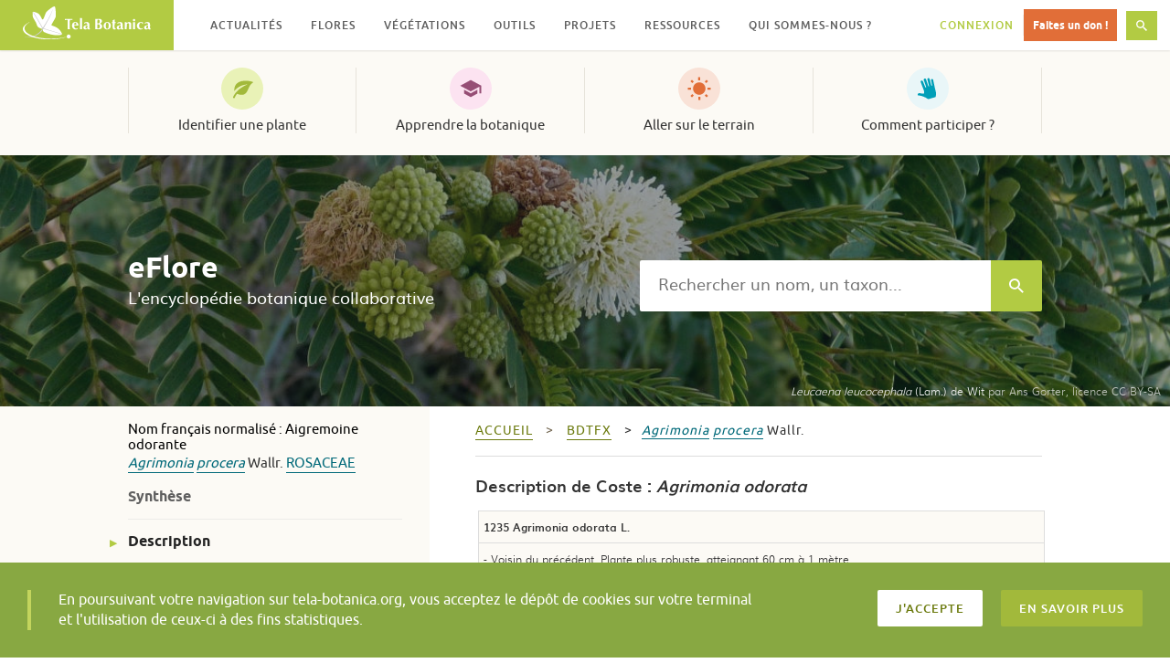

--- FILE ---
content_type: image/svg+xml
request_url: https://www.tela-botanica.org/wp-content/themes/telabotanica/modules/footer/logo.svg
body_size: 3366
content:
<?xml version="1.0" encoding="utf-8"?>
<svg version="1.1"
   xmlns:rdf="http://www.w3.org/1999/02/22-rdf-syntax-ns#"
   xmlns="http://www.w3.org/2000/svg" xmlns:xlink="http://www.w3.org/1999/xlink" x="0px" y="0px" viewBox="0 0 1009.2 258.4"
   style="enable-background:new 0 0 1009.2 258.4;" xml:space="preserve">
<style type="text/css">
  .st0{fill:#918A6F;}
  .st1{fill:#E16E38;}
  .st2{fill:#C3D45D;}
  .st3{fill:#919F54;}
</style>
<g transform="translate(-93.755 -389.62)">
  <path class="st0" d="M552,479.7c-3.6,0.1-7.1,0.2-7.3,0.5c-0.6,0.6-0.7,86.4,0,87.4c0.3,0.6,10.6,0.8,15.1,0.3
    c0.8-0.1,0.6-88-0.3-88c-1-0.1-2.4-0.1-3.9-0.1C554.5,479.7,553.3,479.7,552,479.7L552,479.7z M484.9,486.9l-28.7,0.1
    c-15.8,0-29.2,0.1-29.7,0.1c-1.4,0.1-1.3,8.1,0.1,8.5c0.6,0.2,4.9,0.1,9.4-0.3c4.6-0.4,9-0.5,9.8-0.2c1.2,0.5,1.4,6.8,1.4,36.1
    c0,19.6,0.1,35.9,0.4,36.3s4.1,0.7,8.6,0.6l8.1-0.1l-0.4-29.6c-0.4-30.9,0.2-42.6,2.3-43.4c0.7-0.3,4.8-0.2,9.3,0.2
    c4.4,0.4,8.5,0.4,9.1,0s0.9-2.4,0.7-4.6L484.9,486.9L484.9,486.9z M507.3,511.1c-2,0-4.2,0.3-6.3,0.8c-7.6,1.8-12.8,6-16.3,13.2
    c-2.5,5.2-2.9,7.2-2.9,14.8c0,7.7,0.4,9.6,3.1,15c3.6,7.2,8.8,11.7,15.7,13.6c10.4,2.9,23.8-0.1,27.1-6c2.1-3.9,0.8-4.6-4.3-2.3
    c-5.9,2.7-13.3,2.6-17-0.2c-4-2.9-7.6-10.3-7.6-15.6V540l16.3-0.3l16.3-0.3l0.3-3.8C532.9,521.3,521.7,510.7,507.3,511.1
    L507.3,511.1z M598.2,511.4c-11.2-0.1-23.6,5.2-22.1,10.9c0.7,2.5,2.2,2.7,5,0.7c3.7-2.6,10-3.8,14-2.7c4.5,1.2,6.9,3.7,7.7,8
    c0.9,4.6-1.9,6.9-11.1,9.1c-4.2,1-9.3,2.7-11.4,3.7c-7.8,3.9-10.7,11.1-7.7,19c2,5.2,3.2,6.5,8.6,8.4c4.5,1.7,12.1,1.1,15.2-1.2
    c1.2-0.8,3.1-2.3,4.3-3.1c2.1-1.5,2.4-1.4,5.3,1.5c3.8,3.8,8.8,4.8,14.3,2.9c4.7-1.7,5.2-3.3,1.6-5.1s-4.3-5.7-3.6-20.9
    c1-20.6-1.7-26.9-12.8-30.1C603.4,511.7,600.8,511.4,598.2,511.4L598.2,511.4z M508.1,516.1c4.5,0,9,8.4,8.2,15.3
    c-0.3,2.7-0.5,2.8-8.4,3.1c-9.3,0.3-9.7-0.1-8.5-7.7C500.1,521.4,504.5,516.1,508.1,516.1L508.1,516.1z M601.5,539.6
    c2,0.1,2.1,2.4,1.6,9.6c-0.3,5.8-0.9,7.7-2.9,9.8c-3.2,3.4-8.5,3.6-10.8,0.4c-0.9-1.3-1.6-4.3-1.6-6.7c0-5.6,3.6-10,9.9-12.1
    c1.4-0.5,2.5-0.8,3.4-0.9C601.2,539.6,601.3,539.6,601.5,539.6L601.5,539.6z"/>
  <path class="st0" d="M690.7,486.9h-6.3l-19.7,0.1l-0.1,40.2c-0.1,22.1,0,40.4,0.2,40.7s8.1,0.5,17.7,0.5c20.5,0,24.7-1,30.9-7.2
    c4.3-4.2,6.7-10.3,6.6-16.7c-0.1-7.2-6-14.7-14.4-18.2l-3.6-1.5l5.4-3.3c6.4-4,9.5-8.6,10.2-15.3c0.8-7-2.6-13.4-8.9-16.9
    c-3.4-1.9-4.6-2.4-13.1-2.5C694.1,486.9,692.5,486.9,690.7,486.9L690.7,486.9z M817.6,491.8c-1,0-4.2,1.1-7.7,2.8l-7.2,3.5v15
    l-3.9,0.3c-3.4,0.3-3.9,0.7-3.9,2.9s0.6,2.7,3.6,3.1l3.6,0.5v19.7c0,22.2,0.8,25.1,7.8,28.8c4.3,2.2,13.1,1.8,17.2-0.8
    c3.4-2.2,2.6-4.2-1.5-3.8c-4.3,0.4-7.1-2.6-8-8.6c-0.9-5.8-0.1-34.3,0.9-35.4c0.4-0.4,2.3-0.6,4.2-0.5c2.1,0.1,4-0.4,4.8-1.3
    c2-2.5-0.5-4.7-5.4-4.7H818l0.4-10.3c0.2-5.6,0-10.6-0.4-11C817.9,491.8,817.8,491.8,817.6,491.8L817.6,491.8z M687,492.8
    c1.4,0,3.1,0.2,4.8,0.6c5.9,1.6,8.5,5.7,8.5,13.5c0,6.7-2.5,11.5-7.1,13.9c-3.8,2-10.3,2.1-11,0.3c-0.3-0.7-0.4-7.1-0.2-14.2
    c0.3-12.7,0.3-12.9,2.9-13.8C685.4,492.9,686.2,492.8,687,492.8z M759.3,511.3c-11.2,0.2-21.5,6.3-25.8,16.3
    c-7.8,18.2,0.1,37.3,17.2,41.3c14.1,3.3,27.7-2.3,33.6-13.8c2.7-5.3,3.7-19.2,1.8-26c-1.7-5.9-8.1-13.2-13.5-15.4
    C768.3,512,763.7,511.2,759.3,511.3L759.3,511.3z M931.1,511.3c-4.4,0-9,1.7-13.5,5c-4.3,3.1-4.7,3-5.4-1.5c-0.3-1.7-1.2-2-7.3-2
    c-3.8,0-7.2,0.2-7.5,0.5c-0.7,0.7-0.8,53.3-0.1,54.4c0.3,0.6,9.2,0.7,15.2,0.3c0.3,0,0.5-8.9,0.5-19.6c0-18.2,0.2-19.8,2.2-22.5
    c4.5-6.1,11.2-6.5,15.4-1c2,2.7,2.1,4.3,2.1,23V568h16.1v-21.5c0-24.3-0.9-28.4-7.4-32.3C937.9,512.3,934.6,511.3,931.1,511.3z
     M860.8,511.5c-11.2-0.1-23.6,5.2-22.1,10.9c0.7,2.5,2.2,2.7,5,0.7c3.7-2.6,10-3.8,14-2.7c4.5,1.2,6.9,3.7,7.7,8
    c0.9,4.6-1.9,6.9-11.1,9.1c-4.2,1-9.3,2.7-11.4,3.7c-7.8,3.9-10.7,11.1-7.7,19c2,5.2,3.2,6.5,8.6,8.4c4.5,1.7,12.1,1.1,15.2-1.2
    c1.2-0.8,3.1-2.3,4.3-3.1c2.1-1.5,2.4-1.4,5.3,1.5c3.8,3.8,8.8,4.8,14.3,2.9c4.7-1.7,5.2-3.3,1.6-5.1s-4.3-5.7-3.6-20.9
    c1-20.6-1.7-26.9-12.8-30.1C865.9,511.8,863.3,511.6,860.8,511.5L860.8,511.5z M1076.9,511.5c-11.2-0.1-23.6,5.2-22.1,10.9
    c0.7,2.5,2.2,2.7,5,0.7c3.7-2.6,10-3.8,14-2.7c4.5,1.2,6.9,3.7,7.7,8c0.9,4.6-1.9,6.9-11.1,9.1c-4.2,1-9.3,2.7-11.4,3.7
    c-7.8,3.9-10.7,11.1-7.7,19c2,5.2,3.2,6.5,8.6,8.4c4.5,1.7,12.1,1.1,15.2-1.2c1.2-0.8,3.1-2.3,4.3-3.1c2.1-1.5,2.4-1.4,5.3,1.5
    c3.8,3.8,8.8,4.8,14.3,2.9c4.7-1.7,5.2-3.3,1.6-5.1s-4.3-5.7-3.6-20.9c1-20.6-1.7-26.9-12.8-30.1
    C1082,511.8,1079.5,511.6,1076.9,511.5L1076.9,511.5z M1021.3,511.7c-5.7,0-7.5,0.6-12.2,3c-14.7,7.5-20,25.3-12.1,40.8
    c3.3,6.5,8.9,11,16.5,13.1c10.5,3,23.8-0.1,26.3-6c0.7-1.6,1-3.2,0.7-3.5s-2.7,0.5-5.4,1.7c-6.5,2.9-12.7,2-17.6-2.3
    c-4.4-3.9-6.1-8.7-6.1-18c-0.1-14.5,5.1-23.3,14-23.3c3.4,0,4.9,0.7,7.7,3.5c1.9,1.9,3.5,4.3,3.5,5.2s0.6,1.6,1.4,1.6
    c2,0,5.4-9.2,4.1-11.2c-1.7-2.8-8.8-4.6-18-4.7C1023,511.7,1022.1,511.7,1021.3,511.7L1021.3,511.7z M969.7,512.9
    c-3.2,0.1-6,0.2-6.2,0.4c-0.7,0.7-0.8,53.3-0.1,54.4c0.3,0.6,9.3,0.7,15.2,0.3c0.3,0,0.5-12.4,0.5-27.4c0-15.1-0.2-27.4-0.5-27.4
    C976.6,512.9,972.9,512.9,969.7,512.9z M759.3,516.3c2.1,0,4.2,0.9,6.2,2.9c3.8,3.8,5.2,9,5.2,19.5c0,12.2-1.6,18.7-5.7,22.8
    c-3.9,3.9-7.3,4.3-11.1,1.4c-4.3-3.4-6-9.4-6-20.7c0-5.6,0.3-11.4,0.7-13.1C750.5,521,754.7,516.4,759.3,516.3L759.3,516.3z
     M685.6,528.9c3.7-0.2,9.1,1.7,11.4,4.1c6.7,7.1,5.6,21.4-1.9,26.9c-2.7,2-9.7,3.3-12.1,2.2c-1-0.4-1.3-4.7-1.3-16.5
    c0-15.9,0-15.9,2.4-16.5C684.6,529,685.1,528.9,685.6,528.9L685.6,528.9z M864,539.7c2,0.1,2.1,2.4,1.6,9.6
    c-0.3,5.8-0.9,7.7-2.9,9.8c-3.2,3.4-8.5,3.6-10.8,0.4c-0.9-1.3-1.6-4.3-1.6-6.7c0-5.6,3.6-10,9.9-12.1c1.4-0.5,2.5-0.8,3.4-0.9
    C863.7,539.8,863.8,539.7,864,539.7L864,539.7z M1080.1,539.7c2,0.1,2.1,2.4,1.6,9.6c-0.3,5.8-0.9,7.7-2.9,9.8
    c-3.2,3.4-8.5,3.6-10.8,0.4c-0.9-1.3-1.6-4.3-1.6-6.7c0-5.6,3.6-10,9.9-12.1c1.4-0.5,2.5-0.8,3.4-0.9
    C1079.9,539.8,1080,539.7,1080.1,539.7z"/>
  <path class="st1" d="M979.8,496.5c0,4.9-4.1,8.9-9.1,8.9s-9.1-4-9.1-8.9s4.1-8.9,9.1-8.9C975.8,487.6,979.8,491.6,979.8,496.5z"/>
</g>
<g transform="translate(-93.755 -389.62)">
  <path class="st2" d="M342.2,389.6h-0.6c-6,0.4-17.5,6.9-33.8,19.1c-10.6,7.9-19.5,15.6-26,22.3c-5.7,5.9-8.4,11.3-15.5,31
    c-6,16.6-9.6,24.3-12.8,27.5c-4.9,4.9-7.1,2.9-15.2-13.1c-6.4-12.7-10.2-18.6-15.2-23.9c-4.7-5-7.7-7.1-15.6-11
    c-11.4-5.7-27.5-10.4-34.1-9.9l-2.9,0.2l0.1,15.1c0.1,22.9,1.7,28.7,12.8,46.2c8.5,13.3,14.4,23.9,16.3,29.3
    c8.8,25,11.5,28.9,24.6,35.3c10.9,5.3,16.1,7.2,19.7,7.2c1.2,0,2.1,0,2.8-0.2h3.5v2.7h0.7c-0.8,3.5,0.5,11.7,2.3,15.3
    c2.8,5.4,6.4,7.7,21.5,13.9c25,10.3,54.8,17.2,80.7,18.8c22,1.3,44.7-2.3,46.6-7.4c0.2-1.4-0.1-3.6-0.2-4.2c0-0.2-0.8-2.5-1.8-5
    c-4-9.9-10.7-19.4-20.3-28.7c-12.8-12.4-25.2-19.4-47.8-27.3c-10.9-3.8-12.4-4.5-13-5.9c-0.6-1.6,4.5-11.6,16.1-31.4
    c12.2-20.9,16.3-28.9,17.2-33.7c1.2-6.7,1.5-23.5,0.8-37.8c-1.5-27.6-4.6-42.7-9-44.1C343.3,389.7,342.8,389.6,342.2,389.6
    L342.2,389.6z M337.1,587.5h0.6v0.2C337.5,587.6,337.3,587.5,337.1,587.5z"/>
</g>
<g transform="translate(-93.755 -389.62)">
  <path class="st3" d="M120.6,632.5c-6.6-0.9-14.7-2.8-15.5-3.6c-0.5-0.5,0-0.6,1.4-0.3c13.1,2.6,29.9,2.4,45-0.7
    c14.4-2.9,34.9-9.5,37.1-12c0.2-0.2,3.1-1.9,6.5-3.7c20-10.7,37.1-25.5,47.1-40.9c2.4-3.7,4.8-6.9,5.2-7
    c1.4-0.4-19.4-37.6-41.8-74.8c-11.9-19.9-23-38.6-24.7-41.6c-1.6-3-4.3-7.4-6-9.8c-3.2-4.5-3.1-6,0.2-3.5c2.7,2,2.9,2.3,9.8,12.6
    c11.3,16.7,38.5,62,57.8,96.3c4.3,7.6,7.8,13.8,7.9,14c0.3,0.3,7.8-11.7,21-33.2c5.8-9.5,13.9-22.7,18.1-29.5
    c5.6-9.1,10.8-19.2,20.2-38.8c7-14.6,14.9-31.3,17.6-37s5.1-10.3,5.2-10.2c0.4,0.4-13.4,34.2-23.1,56.4
    c-6.9,15.7-9.4,20.6-31.8,59.7c-11.4,20-20.6,36.4-20.5,36.5s29.6,9,65.5,19.9c82.2,24.8,79.4,23.9,79.4,24.8
    c0,1.8-1.5,2.3-3.8,1.4c-6.4-2.7-140-41.5-144.1-41.9c-2.9-0.3-3.4,0.5-3.4,4.9c0,6.6-19.3,26.5-36.7,37.8
    c-7.4,4.8-24.3,13.6-30.6,15.9c-6,2.2-21.7,6.1-29.7,7.5C146.6,632.8,126.9,633.4,120.6,632.5L120.6,632.5z"/>
</g>
<g transform="translate(-93.755 -389.62)">
  <path class="st0" d="M276.8,647.8c-23-1.6-36.7-3-53.6-5.8c-62.1-10.2-106.4-30.2-123.1-55.5c-6.3-9.5-7.9-19.8-4.8-29.8
    c4.3-13.7,20.9-29,43-39.7c7.7-3.8,12.3-5.5,10.9-4.2c-0.3,0.3-3.7,2.4-7.5,4.5c-17.1,9.8-27.5,20.1-32.5,32.1
    c-2.4,5.7-2.9,15-1.2,20.8c5,17.4,21.5,32,50.8,45c68.3,30.2,183.8,36.4,271.2,14.4c5.9-1.5,23.5-4.8,23.6-4.8
    c7.4-0.7-25.3,7-35.2,9.6c-23.3,6-44,9.5-71.5,12.1C336.3,647.6,286.4,648.4,276.8,647.8L276.8,647.8z"/>
  <path class="st1" d="M450.4,639.7c-4.1-1.4-6.3-3.2-9-7.3c-4.5-6.9-1.1-17.3,7.1-21.3c3.3-1.6,4.4-1.8,8.1-1.5
    c9.8,0.9,16.2,10.2,13.6,19.7c-1.2,4.6-6.7,9.7-11.6,10.8C454.2,641.2,454.8,641.2,450.4,639.7z"/>
</g>
</svg>
